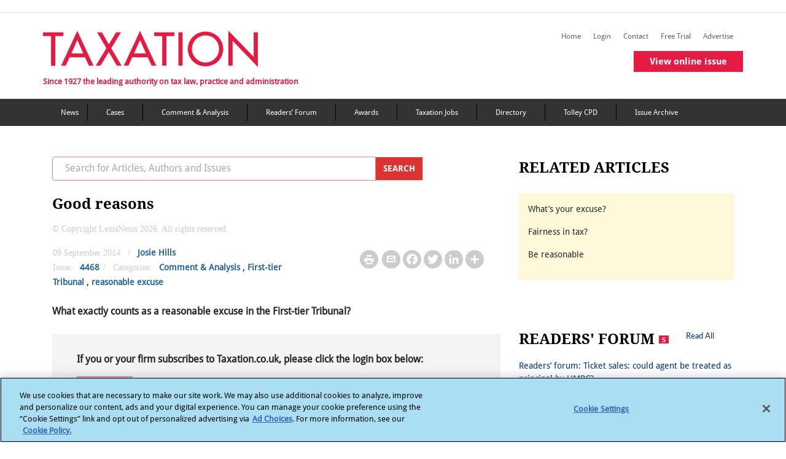

--- FILE ---
content_type: text/html; charset=utf-8
request_url: https://www.taxation.co.uk/articles/2014-09-09-330561-good-reasons
body_size: 21492
content:
 <!DOCTYPE html> <html lang="en"> <head> <!-- OneTrust Cookies Consent Notice start --> <script type="text/javascript" src="https://cdn.cookielaw.org/consent/6c1a15d0-1858-4cbe-a2ab-9d45065e4478/OtAutoBlock.js"></script> <script src="https://cdn.cookielaw.org/scripttemplates/otSDKStub.js" type="text/javascript" charset="UTF-8" data-domain-script="6c1a15d0-1858-4cbe-a2ab-9d45065e4478"></script> <script type="text/javascript">
            function OptanonWrapper() { }
        </script> <!-- OneTrust Cookies Consent Notice end --> <title>
	Good reasons | Taxation
</title> <meta charset="utf-8"> <meta name="viewport" content="width=device-width, initial-scale=1"> <meta name="robots" content="noarchive"> <meta name="googlebot" content="noarchive"> <link rel="shortcut icon" href="/Mvc/Contents/images/favicon.ico" type="image/png" /> <link rel="stylesheet" href="/Mvc/Contents/CSS/bootstrap.min.css"> <!-- Bootstrap JS --> <script type="text/javascript" src="/Mvc/Contents/JS/jquery.min.js"></script> <script type="text/javascript" src="/Mvc/Contents/JS/proper.min.js"></script> <script type="text/javascript" src="/Mvc/Contents/JS/bootstrap.min.js"></script> <!-- Go to www.addtoany.com/dashboard to customize your tools --> <script type="text/plain" class="optanon-category-4" src="https://static.addtoany.com/menu/page.js">
    </script> <script src="https://securepubads.g.doubleclick.net/tag/js/gpt.js"></script> <script type="text/plain" class="optanon-category-4">


        var googletag = googletag || {};
        googletag.cmd = googletag.cmd || [];
        googletag.slots = googletag.slots || {};

        var mapping1 = googletag.sizeMapping()
        .addSize([980, 0], [[970, 250], [970, 90], [728, 90]])
        .addSize([750, 0], [[728, 90]])
        .addSize([0, 0], [[320, 100], [320, 50]])
        .build();

        var mapping2 = googletag.sizeMapping()
        .addSize([0, 0], [[300, 250]])
        .build();


        var mapping3 = googletag.sizeMapping()
        .addSize([750, 0], [[728, 90]])
        .addSize([0, 0], [[320, 100], [320, 50]])
        .build();
        //--><!]]>
    </script> <link rel="stylesheet" href="https://cdnjs.cloudflare.com/ajax/libs/font-awesome/4.7.0/css/font-awesome.min.css" /> <link rel="stylesheet" href="/Mvc/Contents/CSS/style.min.css?v=27"> <link href="/Mvc/Contents/CSS/footerStyle.min.css?v=27" rel="stylesheet" /> <style type="text/css" media="all">#ot-sdk-btn.ot-sdk-show-settings, #ot-sdk-btn.optanon-show-settings {
	color: #fff !important;
	border: none !important;
	white-space: normal;
	word-wrap: break-word;
	padding: 0px !important;
	
}
#ot-sdk-btn.ot-sdk-show-settings:hover, #ot-sdk-btn.optanon-show-settings:hover {
	text-decoration: underline !important;
	background-color: transparent !important;
}</style><style type="text/css" media="all">
.crossheadtext {
		font-size: 21px;  
		font-weight: 400;
		font-style: normal;
		line-height: 130%;
		margin-bottom: 8px;
		padding-bottom: 5px;
		color: black;   
}

.headlinetext{
		font-size: 30px;
		font-weight: 400;
		font-style: normal;
		line-height: 140%;
		margin-bottom: 14px; 
}

.introtext{
		font-weight: bold;
		font-style: italic;
}

.img-responsive-right-positioned{
		float: right;
		clear: right;
		padding: 10px;
		width: calc(40% - 15px);
		margin-left: 15px;

}
.img-fit-to-screen{		  
		position: relative;
		width: auto;
		height: auto;
		max-height: 100%;
		max-width: 100%;
		display: block;
		padding = 0;
		
}
.img-fullimages{
		width: 100%;
		height: 100%;
}

.image-fit{
		max-width: 99%;
		max-height: 99%; 
}


.imagecaption-style{
    		font-size: 14px;                 
}
.img-fit-to-screen{		  
		width: 100%;
		height: auto;
		display: block;

}
.product_left {
		float: left;
		clear: left;
		margin-left: 0px;
		margin-right: 15px;
		display: flex;
		font: 14px;
		flex-direction: column;
		width: calc(60% - 15px);
		z-index: 1;
}

.product_right {
		float: right;
		clear: right;
		margin-right: 0px;
		display: flex;
		font: 14px;
		flex-direction: column;    
		width: calc(60% - 15px);
		z-index: 1;
		margin-left: 15px;

}
.product-text-part{
		padding: 0;
		margin: 0;
		display: block;
		color: #000000;
		font-weight: 300;
		word-wrap: break-word!important;
		-webkit-font-smoothing: antialiased !important;
		    text-align: justify;
}

.product-text-part-right{
		padding: 0;
		margin: 0;
		display: block;
		color: #000000;
		font-weight: 300;
		word-wrap: break-word!important;
		-webkit-font-smoothing: antialiased !important;
      text-align: justify;
}
.product-text{
		display: block;
		font: 14px;
		color: #000000;
		font-weight: 300;
		word-wrap: break-word;
		-webkit-font-smoothing: antialiased !important;
		    text-align: justify;
}
.image_right {
		float: right;
		margin-left: 0;
		margin-right: 0;
		max-width: 252px;
		display: flex;
		flex-direction: column;
}

.image_left {
		float: left;
		margin-left: 0;
		margin-right: 0;

		display: flex;
		flex-direction: column;
}

.embed_css{
		margin: 12px auto;
		position: relative;
		clear: both; 
		list-style-type: upper-alpha;

}
.bodytext {
		font-size: 16px;
		font-style: normal;
		line-height: 1.2;
		color: #606060;
		margin: 0;
		display: block;
		padding: 0;
}
.node .field-name-body ol[type='A' i] {
    list-style-type: upper-alpha !important;
}
.node .field-name-body ol[type='a' i] {
    list-style-type: lower-alpha !important;
}
.node .field-name-body ol[type='i'] {
    list-style-type: lower-roman !important;
}
.node .field-name-body ol[type='I'] {
    list-style-type: upper-roman !important;
}
table, th, td {
  border: 2px solid black;
}

table {
  border-collapse: collapse;
}

table {
  width: 50%;
}

th {
  height: 50px;
}

.subtitletext{
		font-size: 23px;
		font-weight: 600;
		font-style: normal;
		line-height: 140%;
		margin-bottom: 16px; 
}

.titletext{
		font-size: 49px;
		font-weight: 400;

}

.bodytext1 	span:first-letter {
    float: left;
    font-size: 45px;
    line-height: 1;
    font-weight: bold;
    margin-right: 9px;
	padding: 5;
	color:red;
}


.span::first-letter {
  initial-letter: 3;
}

.container_left {
    float: left;
    clear: left;
    margin: 20px 20px 20px 0px;
    width: 100%;
    z-index: 1;
  background-color: rgb(204, 229, 255);
  border: 1px solid #000;
  padding: 20px;
    padding-top: 20px;
    padding-right: 20px;
    padding-bottom: 20px;
    padding-left: 20px;
      word-wrap: break-word;
}
.container_right {
    float: right;
    clear: right;
    margin: 20px 20px 20px 0px;
    width: 100%;
    z-index: 1;
  background-color: rgb(204, 229, 255);
  border: 1px solid #000;
  padding: 20px;
    padding-top: 20px;
    padding-right: 20px;
    padding-bottom: 20px;
    padding-left: 20px;
  word-wrap: break-word;
}

.container_middle {
    float: middle;
    clear: middle;
    margin: 20px 20px 20px 0px;
    width: 100%;
    z-index: 1;
  background-color: rgb(204, 229, 255);
  border: 1px solid #000;
  padding: 20px;
    padding-top: 20px;
    padding-right: 20px;
    padding-bottom: 20px;
    padding-left: 20px;
  word-wrap: break-word;
}

li {
    list-style-position: outside;
}

.image_in_container
{
      outline: 0;

    height: auto;
}
.image_in_container img {
    max-width: 100%;
}

.crossheadtext {
		font-size: 21px;  
		font-weight: 400;
		font-style: normal;
		line-height: 130%;
		margin-bottom: 8px;
		padding-bottom: 5px;
		color: black;   
}

.headlinetext{
		font-size: 30px;
		font-weight: 400;
		font-style: normal;
		line-height: 140%;
		margin-bottom: 14px; 
}

.introtext{
		font-weight: bold;
		font-style: italic;
}

.blockquotetext{
		/*font-style: italic;
		padding: 10px 20px;
		margin: 0 0 20px;
		font-size: 17.5px;
		border-left: 4px solid #CCC;*/
		display:inherit;
		margin-left:30px;
}

.body-quote{
	margin-left:30px;
	display: block;
}

.img-responsive-right-positioned{
		float: right;
		clear: right;
		padding: 10px;
		width: calc(40% - 15px);
		margin-left: 15px;

}
.img-fit-to-screen{		  
		position: relative;
		width: auto;
		height: auto;
		max-height: 100%;
		max-width: 100%;
		display: block;
		padding = 0;
		
}
.img-fullimages{
		width: 100%;
		height: 100%;
}

.image-fit{
		max-width: 99%;
		max-height: 99%; 
}


.imagecaption-style{
    		font-size: 14px;                 
}
.img-fit-to-screen{		  
		width: 100%;
		height: auto;
		display: block;

}
.product_left {
		float: left;
		clear: left;
		margin-left: 0px;
		margin-right: 15px;
		display: flex;
		font: 14px;
		flex-direction: column;
		width: calc(60% - 15px);
		z-index: 1;
}

.product_right {
		float: right;
		clear: right;
		margin-right: 0px;
		display: flex;
		font: 14px;
		flex-direction: column;    
		width: calc(60% - 15px);
		z-index: 1;
		margin-left: 15px;

}
.product-text-part{
		padding: 0;
		margin: 0;
		display: block;
		color: #000000;
		font-weight: 300;
		word-wrap: break-word!important;
		-webkit-font-smoothing: antialiased !important;
		    text-align: justify;
}

.product-text-part-right{
		padding: 0;
		margin: 0;
		display: block;
		color: #000000;
		font-weight: 300;
		word-wrap: break-word!important;
		-webkit-font-smoothing: antialiased !important;
      text-align: justify;
}
.product-text{
		display: block;
		font: 14px;
		color: #000000;
		font-weight: 300;
		word-wrap: break-word;
		-webkit-font-smoothing: antialiased !important;
		    text-align: justify;
}
.image_right {
		float: right;
		margin-left: 0;
		margin-right: 0;
		max-width: 252px;
		display: flex;
		flex-direction: column;
}

.image_left {
		float: left;
		margin-left: 0;
		margin-right: 0;

		display: flex;
		flex-direction: column;
}

.embed_css{
		margin: 12px auto;
		position: relative;
		clear: both; 
		list-style-type: upper-alpha;

}
.bodytext {
		font-size: 16px;
		font-style: normal;
		line-height: 1.2;
		color: #606060;
		margin: 0;
		display: block;
		padding: 0;
}
.node .field-name-body ol[type='A' i] {
    list-style-type: upper-alpha !important;
}
.node .field-name-body ol[type='a' i] {
    list-style-type: lower-alpha !important;
}
.node .field-name-body ol[type='i'] {
    list-style-type: lower-roman !important;
}
.node .field-name-body ol[type='I'] {
    list-style-type: upper-roman !important;
}
table, th, td {
  border: 2px solid black;
}

table {
  border-collapse: collapse;
}

table {
  width: 50%;
}

th {
  height: 50px;
}

.subtitletext{
		font-size: 23px;
		font-weight: 600;
		font-style: normal;
		line-height: 140%;
		margin-bottom: 16px; 
}

.titletext{
		font-size: 49px;
		font-weight: 400;

}

.bodytext1 	span:first-letter {
    float: left;
    font-size: 45px;
    line-height: 1;
    font-weight: bold;
    margin-right: 9px;
	padding: 5;
	color:red;
}


.span::first-letter {
  initial-letter: 3;
}

.container_left {
    float: left;
    clear: left;
    margin: 20px 20px 20px 0px;
    max-width: 95%;
    z-index: 1;
  background-color: rgb(204, 229, 255);
  border: 1px solid #000;
  padding: 20px;
    padding-top: 20px;
    padding-right: 20px;
    padding-bottom: 20px;
    padding-left: 20px;
      word-wrap: break-word;
}
.container_right {
    float: right;
    clear: right;
    margin: 20px 20px 20px 0px;
    max-width: 95%;
    z-index: 1;
  background-color: rgb(204, 229, 255);
  border: 1px solid #000;
  padding: 20px;
    padding-top: 20px;
    padding-right: 20px;
    padding-bottom: 20px;
    padding-left: 20px;
  word-wrap: break-word;
}

.container_middle {
    float: middle;
    clear: middle;
    margin: 20px 20px 20px 0px;
    max-width: 95%;
    z-index: 1;
  background-color: rgb(204, 229, 255);
  border: 1px solid #000;
  padding: 20px;
    padding-top: 20px;
    padding-right: 20px;
    padding-bottom: 20px;
    padding-left: 20px;
  word-wrap: break-word;
}

li {
    list-style-position: outside;
}

.image_in_container
{
      outline: 0;

    height: auto;
}
.image_in_container img {
    max-width: 100%;
}
.dropcapitaltext{
    line-height: 1.7;
    font-size: 2.6em;
    font-weight: 500;
    font-style: normal;
    color: #606060;
    padding-right: 5px;

}
/*Image credit text in article detail page*/
.img-credit {
    padding: 0;
    margin: 5px 0;
    display: block;
    color: #000000;
    font-size: 14px;
    font-weight: 300;
    word-wrap: break-word !important;
    -webkit-font-smoothing: antialiased !important;
    text-align: right;
}</style><script type="text/javascript" src="https://www.googletagservices.com/tag/js/gpt.js"></script><script type="text/javascript">
(function(i,s,o,g,r,a,m){i['GoogleAnalyticsObject']=r;i[r]=i[r]||function(){
(i[r].q=i[r].q||[]).push(arguments)},i[r].l=1*new Date();a=s.createElement(o),
m=s.getElementsByTagName(o)[0];a.async=1;a.src=g;m.parentNode.insertBefore(a,m)
})(window,document,'script','//www.google-analytics.com/analytics.js','ga');
ga('create', 'UA-2545654-2', 'taxation.co.uk');
ga('set', 'anonymizeIp', true);
ga('send', 'pageview');
</script><style type="text/css" media="all">.copyright-text p {
    color: #CBCCCD !important;
    font-weight: 100 !important;
	font-family: MerriweatherRegular;
}</style><meta property="og:title" content="Good reasons" /><meta property="og:type" content="website" /><meta property="og:url" content="https://www.taxation.co.uk/articles/2014-09-09-330561-good-reasons" /><meta property="og:site_name" content="Taxation" /><style type="text/css" media="all">@media (max-width: 767px){
.postContentWrapper .postWrapper .postText {
    display: block;
}
}</style><meta name="Generator" content="Sitefinity 15.4.8600.0 DX" /><link rel="canonical" href="https://www.taxation.co.uk/articles/2014-09-09-330561-good-reasons" /><link rel="canonical" href="/articles/2014-09-09-330561-good-reasons" /><meta property="twitter:title" content="Good reasons" /><meta property="twitter:url" content="https://www.taxation.co.uk/articles/2014-09-09-330561-good-reasons" /><meta property="twitter:card" content="summary_large_image" /><meta property="twitter:site" content="@Taxation" /><meta property="og:description" content="What exactly counts as a reasonable excuse in the First-tier Tribunal? " /><meta property="twitter:description" content="What exactly counts as a reasonable excuse in the First-tier Tribunal? " /><meta property="og:image" content="https://www.taxation.co.uk/images/default-source/files/field/image/hills.jpg" /><meta property="twitter:image" content="https://www.taxation.co.uk/images/default-source/files/field/image/hills.jpg" /></head> <body> <div id="outofpage"> <script type="text/plain" class="optanon-category-4">
            googletag.cmd.push(function () { googletag.display('outofpage'); });
        </script> </div> <div id="pageContainer"> <div class="container-fluid" id='i_header_content'> <header id='i_header'> <div class="d-md-block text-center add-banner"> <div id="TopAd"> <script type="text/plain" class="optanon-category-4">
                            googletag.cmd.push(function () { googletag.display('TopAd'); });
                        </script> </div> </div> <div class="row border-top border-bottom" id='i_main-header'> <div class="col-sm-12 col-md-12 col-lg-12 container-inner" id='i_header_desc'> <div class="fLeft mr-2 p-md-0" id='i_left_header'> <h2 class="text-font-blog mt-4"> <a href="/"><img src='/Mvc/Contents/images/logo.png?v=2' class="d-none d-md-block" alt="Taxation logo"></a> <a href="/"><img src='/Mvc/Contents/images/Layer 39.png' class="d-sm-block d-md-none" alt="taxation mission text"></a> </h2> <div class="d-none d-md-block tf-tagLine mobHide">Since 1927 the leading authority on tax law, practice and administration</div> </div> <div class="fRight removePaddingLeft" id="i_right_header"> <div class="d-none headerIcons mr-3"> <h5 class="tripleBar-toggler" data-toggle="modal" data-target="#tripleBarModal" aria-controls="navbarTogglerDemo03" aria-expanded="false" aria-label="Toggle navigation" onclick="trippleBarFunction(this)"></h5> </div> <div class="float-right"> <div class="float-right mt-4 d-none d-md-block tabHide margin-bottom-secondary-menus"> 
<div class="sf_cols" data-sf-element="Row">
    <div class="sf_colsOut sf_3cols_1_33">
        <div id="Contentplaceholder_HeaderSecondaryMenu_TB989B444046_Col00" class="sf_colsIn sf_3cols_1in_33" data-sf-element="Column 1">
            
        </div>
    </div>
    <div class="sf_colsOut sf_3cols_2_34">
        <div id="Contentplaceholder_HeaderSecondaryMenu_TB989B444046_Col01" class="sf_colsIn sf_3cols_2in_34" data-sf-element="Column 2">




            
        </div>
    </div>
    <div class="sf_colsOut sf_3cols_3_33">
        <div id="Contentplaceholder_HeaderSecondaryMenu_TB989B444046_Col02" class="sf_colsIn sf_3cols_3in_33" data-sf-element="Column 3">
<script type="text/plain" class="optanon-category-2">
var appInsights = window.appInsights || function (a) {
            function b(a) { c[a] = function () { var b = arguments; c.queue.push(function () { c[a].apply(c, b) }) } } var c = { config: a }, d = document, e = window; setTimeout(function () { var b = d.createElement("script"); b.src = a.url || "https://az416426.vo.msecnd.net/scripts/a/ai.0.js", d.getElementsByTagName("script")[0].parentNode.appendChild(b) }); try { c.cookie = d.cookie } catch (a) { } c.queue = []; for (var f = ["Event", "Exception", "Metric", "PageView", "Trace", "Dependency"]; f.length;)b("track" + f.pop()); if (b("setAuthenticatedUserContext"), b("clearAuthenticatedUserContext"), b("startTrackEvent"), b("stopTrackEvent"), b("startTrackPage"), b("stopTrackPage"), b("flush"), !a.disableExceptionTracking) { f = "onerror", b("_" + f); var g = e[f]; e[f] = function (a, b, d, e, h) { var i = g && g(a, b, d, e, h); return !0 !== i && c["_" + f](a, b, d, e, h), i } } return c
        }({
         instrumentationKey: "7e735f6d-121f-4d26-8b0a-d8a82c2051c8"
        });
 
        window.appInsights = appInsights, appInsights.queue && 0 === appInsights.queue.length && appInsights.trackPageView();
</script>
<script type="text/plain" class="optanon-category-2-4">(function(w,d,s,l,i){w[l]=w[l]||[];w[l].push({'gtm.start':
new Date().getTime(),event:'gtm.js'});var f=d.getElementsByTagName(s)[0],
j=d.createElement(s),dl=l!='dataLayer'?'&l='+l:'';j.async=true;j.src=
'https://www.googletagmanager.com/gtm.js?id='+i+dl;f.parentNode.insertBefore(j,f);
})(window,document,'script','dataLayer','GTM-MW7WH4RV');</script>
            
        </div>
    </div>
</div>
        <a class="navbar-brand right-nav-tf" id="" href="/" target="_self">Home</a>
        <a class="navbar-brand right-nav-tf" id="save-the-articles" href="/my-articles" target="_self">Saved articles</a>
        <a class="navbar-brand right-nav-tf" id="viewed-items" href="/viewed-items" target="_self">Viewed items</a>
            <a class="navbar-brand right-nav-tf" id="" href="/user?destination=/articles/2014-09-09-330561-good-reasons" target="_self">Login</a>
        <a class="navbar-brand right-nav-tf" id="" href="/content/contact-us" target="_self">Contact</a>
        <a class="navbar-brand right-nav-tf" id="" href="/free-trial-form" target="_self">Free Trial</a>
        <a class="navbar-brand right-nav-tf" id="" href="/advertise-us-0" target="_self">Advertise</a>
        <a class="navbar-brand right-nav-tf" id="virtual-issue-mob" href="#" target="_blank">View virtual issue</a>
        <a class="navbar-brand right-nav-tf" id="online-issue-mob" href="#" target="_self">View online issue</a>


 </div> <div class="float-right mt-4 d-none d-md-block tabHide"> 
 </div> <div class="mb-3 issue-widget single-issue-widget"> <a href="/issuearticles/5017" class="btn buttonCommon redbtnspacing">View online issue</a> </div> </div> </div> </div> </div> </header> <nav class="navbar navbar-expand-md mega_menu_header navbar-dark d-none d-md-block main-navigation-color" aria-labelledby="mainMenu"> <!-- Brand --> 


<div class='container' id="nav-menu">
    <ul>

                <li><a class="navbar-brand right-nav-tf" title="News" href="/category/content-type/news" target="_self">News</a></li>
                <li><a class="navbar-brand right-nav-tf" title="Tax cases" href="/category/content-type/cases" target="_self">Cases</a></li>
                <li><a class="navbar-brand right-nav-tf" title="Comment &amp; Analysis" href="/category/content-type/comment-analysis" target="_self">Comment &amp; Analysis</a></li>
                <li><a class="navbar-brand right-nav-tf" title="Forum &amp; Feedback" href="/category/content-type/forum-feedback" target="_self">Readers’ Forum</a></li>
                <li><a class="navbar-brand right-nav-tf" title="Taxation Awards" href="http://www.taxationawards.co.uk/" target="_blank">Awards</a></li>
                <li><a class="navbar-brand right-nav-tf" title="Taxation Jobs" href="http://www.taxation-jobs.co.uk/" target="_blank">Taxation Jobs</a></li>
                <li><a class="navbar-brand right-nav-tf" title="Directory" href="/directory" target="_self">Directory</a></li>
                <li><a class="navbar-brand right-nav-tf" title="Tolley CPD" href="https://www.tolleycpd.co.uk/content/free-seminars" target="_blank">Tolley CPD</a></li>
                <li><a class="navbar-brand right-nav-tf" title="Issue Archive" href="/view/issue_archive" target="_self">Issue Archive</a></li>
    </ul>
</div> </nav> </div> <div class="container" id='i_main_content'> <div class="row d-none d-md-block margin-spacing-sidebar-view"></div> <div id="div_success" style="display:none;"> <div class="messages status message_error_div"> <ul id="my_list"></ul> </div> </div> <div id="div_error" style="display:none;"> <div class="messages error message_error_div"> <h2 class="element-invisible">Error message</h2> <ul id="my_list"></ul> </div> </div> <div class="row content" id='i_main_desc'> <div class="col-12 col-sm-12 col-md-8 col-lg-8" id='i_left_sidebar_desc'> <!--Mobile Navigation Menu Start--> <nav id="sidebar" class="navbar-expand-md navbar-light text-font-navbar" aria-labelledby="sidebar"> <div class="d-md-none" id="i_mobile_navigation"> 

<div >
    <div class="sfContentBlock sf-Long-text" ><iframe class="optanon-category-4" src="https://www.googletagmanager.com/ns.html?id=GTM-MW7WH4RV" height="0" width="0" style="display:none;visibility:hidden;"></iframe></div>
</div>
<div >
    <div class="sfContentBlock sf-Long-text" ><div class="d-flex flex-row d-block"><div class="py-4 px-3 fg-select" style="background-color:#E41C43;width:20%;"><h5 class="navbar-toggler-search" data-toggle="modal" data-target="#navModalSearch" aria-controls="navbarTogglerDemo03" aria-expanded="false" aria-label="Toggle navigation" id="flip1" href="#" style="color:white;border:none;"></h5></div><div class="py-4 px-3" style="background-color:#333333;width:20%;"><a href="http://www.twitter.com/Taxation" target="_blank">
 <h5 class="navbar-toggler-twitter" id="flip2" style="color:white;border:none;"></h5></a>
 </div><div class="py-4 px-3" style="background-color:#333333;width:20%;border-right:1px solid black;border-left:1px solid black;"><a href="https://www.linkedin.com/in/taxationuk/" target="_blank">
 <h5 class="navbar-toggler-linkedin" id="flip3" style="color:white;border:none;"></h5></a>
 </div></div></div>
</div> </div> <!--COmment--> <!--Mobile Search Modal starts--> <div class="modal fade mt-2 mb-2 " id="navModalSearch" tabindex="-1" role="dialog" aria-labelledby="exampleModalLabel" aria-hidden="true"> <div class="modal-dialog" role="document" style="top: 138px; left: 0px;"> <div class="modal-content"> <div class="modal-body"> <input id="mobile_filter_keywords" name="Search" type="text" size="30" placeholder="Search for Articles, Authors and Issues" maxlength="128" class="form-control w-90 float-left removeSerachInputBorder"> <button id="btn_mobileSearch" class="removeBtnBorder" onclick="redirectToSearchPageMobile()"> <img src="/Mvc/Contents/images/right_arrow_color.png" class="paddingSerachRightArrow" alt="mobile search arrow"> </button> <label class="margin-bottom" for="mobPrecise">Precise Search</label> <input id="mobPrecise" name="mobPrecise" type="checkbox" onclick="isMobPrecise()" /> </div> </div> </div> </div> <!--Mobile Search Modal Ends--> <!--Mobile Triple Bar Modal starts--> <div class="modal fade mt-2 mb-2 come-from-modal1 left1 overflow-hidden" id="tripleBarModal" tabindex="-1" role="dialog" aria-labelledby="exampleModalLabel" aria-hidden="true"> <div class="modal-dialog cross-icon " role="document"> <div class="modal-content"> <div class="modal-body mb-triple-bar"> <div class="list-unstyled components nav-box w-100"> 

            <div class=" margin-color-padding "><a href="/" id="" target="_self">Home</a></div>
            <div class=" margin-color-padding "><a href="/my-articles" id="save-the-articles" target="_self">Saved articles</a></div>
            <div class=" margin-color-padding "><a href="/viewed-items" id="viewed-items" target="_self">Viewed items</a></div>
                <div class="margin-color-padding "><a href="/user?destination=/articles/2014-09-09-330561-good-reasons" id="" target="_self">Login</a></div>
            <div class=" margin-color-padding "><a href="/content/contact-us" id="" target="_self">Contact</a></div>
            <div class=" margin-color-padding "><a href="/free-trial-form" id="" target="_self">Free Trial</a></div>
            <div class=" margin-color-padding "><a href="/advertise-us-0" id="" target="_self">Advertise</a></div>
            <div class=" margin-color-padding "><a href="#" id="virtual-issue-mob" target="_blank">View virtual issue</a></div>
            <div class=" margin-color-padding "><a href="#" id="online-issue-mob" target="_self">View online issue</a></div>
   

            <div class="border-bottom-black border-top-black margin-color "><a href="/category/content-type/news" target="_self">News</a></div>
            <div class="border-bottom-black margin-color "><a href="/category/content-type/cases" target="_self">Cases</a></div>
            <div class="border-bottom-black margin-color "><a href="/category/content-type/comment-analysis" target="_self">Comment &amp; Analysis</a></div>
            <div class="border-bottom-black margin-color "><a href="/category/content-type/forum-feedback" target="_self">Readers’ Forum</a></div>
            <div class="border-bottom-black margin-color "><a href="http://www.taxationawards.co.uk/" target="_blank">Awards</a></div>
            <div class="border-bottom-black margin-color "><a href="http://www.taxation-jobs.co.uk/" target="_blank">Taxation Jobs</a></div>
            <div class="border-bottom-black margin-color "><a href="/directory" target="_self">Directory</a></div>
            <div class="border-bottom-black margin-color "><a href="https://www.tolleycpd.co.uk/content/free-seminars" target="_blank">Tolley CPD</a></div>
            <div class="border-bottom-black margin-color "><a href="/view/issue_archive" target="_self">Issue Archive</a></div>
 </div> </div> </div> </div> </div> <!--Mobile Triple Bar Modal ends--> </nav> <!--Mobile Navigation Menu Ends--> <div class="row d-none d-md-block mb-4"> <div action="/ln-search" class="input-group col col-sm-6 col-md-12 col-lg-10"> <input id="desktop_filter_keywords" name="Search" type="text" size="30" placeholder="Search for Articles, Authors and Issues" maxlength="128" class="form-control border-right-0 text-font-search top-search-border" /> <div class="input-group-prepend"> <button class="input-group-text border-left-0 top-search-btn-color cursor" id="btn_desktopSearch" onclick="redirectToSearchPageDesktop()">
                                    SEARCH
                                </button> </div> </div> </div> 



<script type="text/plain" class="optanon-category-4">
    googletag.cmd.push(function () {
    googletag.defineSlot('/6831/LN_taxation', [[970, 90]], 'TopAd').setTargeting("slotname", "TopAd").defineSizeMapping(mapping1).addService(googletag.pubads());
    googletag.defineSlot('/6831/LN_taxation', [[300, 250]], 'sidebarDoubleMPU').setTargeting("slotname", "sidebarDoubleMPU").defineSizeMapping(mapping2).addService(googletag.pubads());
    googletag.defineOutOfPageSlot('/6831/LN_taxation', 'outofpage').addService(googletag.pubads()).setTargeting('pos', 'oop').addService(googletag.pubads());
    googletag.pubads().enableSingleRequest();
    googletag.pubads().setTargeting("roles", ["Everyone","Anonymous"]);
    googletag.pubads().setTargeting("noderef", "Good reasons");
    googletag.pubads().setTargeting("PageTitle", "Good reasons");
    googletag.pubads().setTargeting("articlename", "Good reasons");
    googletag.pubads().enableAsyncRendering();
    googletag.pubads().collapseEmptyDivs();
    googletag.enableServices();
    });
</script>

<div class="row mb-2">
    <div class="col-sm-12 col-md-8 col-lg-10 inlineBlock">
        <h1 class="title fLeft dirTitle">Good reasons</h1>
    </div>
</div>

<div class="copyright-text">
    <p> &#169; Copyright LexisNexis 2026. All rights reserved.</p>
</div>

<div class="postContentWrapper">
    <div class="row mb-4 postWrapper">
        <div class="postWrapper-mid">
            <div class="fLeft mr-3 ml-3 width420">
                <div class="postText">
                        <span class="greyText">
                             09 September 2014
                        </span>
                                            <span class="greyText">/</span>
                            <span class="removePostText">
                                <a href="/biography/josie-hills">Josie Hills</a>
                            </span>
                </div>
                <div class="postText">
                        <span class="greyText">Issue: </span>
                        <span>
                            <a href="/issuearticles/issue-vol-174-issue-4468">4468</a>
                        </span>
                        <span class="greyText">/</span>
                    <span class="greyText">Categories:</span>

                        <span class="removePostText"><a href="/category/content-type/comment-analysis">Comment &amp; Analysis</a></span>
                    ,                        <span class="removePostText"><a href="/category/tags/first-tier-tribunal-0">First-tier Tribunal</a></span>
,                        <span class="removePostText"><a href="/category/tags/reasonable-excuse">reasonable excuse</a></span>
                                    </div>
            </div>
            <div class="float-md-right ml-md-5 rightMediaIcons">
                <div class="postText mt-2">
                    <span class="print-page"><a href="/Mvc/Views/PrintPreview.html#Good reasons"><img src="/Mvc/Contents/images/printer.png"></a></span>
                    <span class="mailToLink"><a href="mailto:?subject=Taxation&amp;body=https://www.taxation.co.uk/articles/2014-09-09-330561-good-reasons"><img src="/Mvc/Contents/images/Mail.png"></a></span>
                    <!-- Go to www.addtoany.com/dashboard to customize your tools -->
                    <span class="a2a_kit a2a_kit_size_32 a2a_default_style">
                        <a class="a2a_button_facebook"></a>
                        <a class="a2a_button_twitter"></a>
                        <a class="a2a_button_linkedin"></a>
                        <a class="a2a_dd" href="https://www.addtoany.com/share"></a>
                    </span>
                </div>
            </div>
        </div>
    </div>

    <div class="postWrapperText bodyHeadingTag">
                <div class="col-sm-12 col-md-12 col-lg-12 articleSumaary mb-4 p-0 ">
                    <b><p>What exactly counts as a reasonable excuse in the First-tier Tribunal?</p>
</b>
                </div>
            <div class="nopremium-message">
                <p>If you or your firm subscribes to Taxation.co.uk, please click the login box below:</p>
                <div class="text-font-container-description pr-3 pb-3">
                    <button type="button" class="form-submit btn buttonCommon redbtnspacing" onclick="location.href='https://signin.lexisnexis.com/lnaccess/app/signin?back=https://www.taxation.co.uk/articles/2014-09-09-330561-good-reasons&amp;aci=mjtm'">Login</button>
                </div>
            </div>
            <div class="nopremium-message">
                <p>If you are not a subscriber but are a registered user or have a free trial, please enter your details in the following boxes:</p>
            </div>

<form action="/user/Login/" id="article-user-login" method="post" onsubmit="return validationsCheck()">
    <div class="partial-login-form">
        <div class="form-item form-type-textfield form-item-name inlineBlock w-50 fLeft">
            <label for="edit-name">Username <span class="form-required" title="This field is required.">*</span></label>
            <input class="form-text required error" id="edit-name" maxlength="60" name="UserName" size="60" type="text" value="" />
        </div>
        <div class="form-item form-type-password form-item-pass inlineBlock w-50">
            <label for="edit-pass">Password <span class="form-required" title="This field is required.">*</span></label>
            <input class="form-text required error" id="edit-pass" maxlength="128" name="Password" size="60" type="password" value="" />
        </div>
        <div class="form-item form-type-checkbox form-item-persistent-login">
            <input class="form-checkbox" id="RememberMe" name="RememberMe" type="checkbox" value="true" /><input name="RememberMe" type="hidden" value="false" />  <label class="option" for="edit-persistent-login">Remember me </label>
        </div>
        <input id="RedirectUrlAfterLogin" name="RedirectUrlAfterLogin" type="hidden" value="/articles/2014-09-09-330561-good-reasons" />
        <div class="form-actions form-wrapper" id="edit-actions">
            <input type="submit" id="edit-submit" name="op" value="Login" class="form-submit btn buttonCommon redbtnspacing">
        </div>
    </div>
</form>
<script>

    function validationsCheck() {
        $('#div_error').css('display', 'none');
        $('#div_success').css('display', 'none');
        $('#div_error').html('<div class="messages error message_error_div"><ul id="my_list"></ul> </div >')

        var valid = 1;
        var userName = $('#edit-name').val();
        var password = $('#edit-pass').val();
        if (userName == "" || userName == undefined) {
            $("#div_error .message_error_div #my_list").append($("<li>").text("Username field is required."));
            $('#div_error').css('display', 'block');
            valid = 0;
        }
        if (password == "" || password == undefined) {
            $("#div_error .message_error_div #my_list").append($("<li>").text("Password field is required."));
            $('#div_error').css('display', 'block');
            valid = 0;
        }
        if (valid == 0) {
            $('#edit-pass').val("");
            scroll(top);
            return false;
        }
        else {
            return true;
        }
    }

</script>

            <div class="links premiumcontent"><p><a href="/subscribe"> Subscribe Now...</a></p></div>
            <div class="bgcolorregister">

                <div class="text-font-container-topics mb-3 pt-3  text-center">
                    Alternatively, you can register free of charge to read a limited amount of subscriber content per month.
                </div>
                <div class="text-font-container-description pb-3 text-center">
                    <button type="button" class="form-submit btn buttonCommon redbtnspacing" onclick="location.href='/form/register?VisitedFromArticle=/articles/2014-09-09-330561-good-reasons'">Register now</button>
                </div>
                <div class="text-font-container-topics mb-3 pt-3  text-center">
                    Once you have registered, you will receive an email directing you back to read this item in full.
                </div>
                <div class="mt-3">
                    <p class="mt-4 font-size-14">Please reach out to customer services at +44 (0) 330 161 1234 or 'customer.services@lexisnexis.co.uk' for further assistance.</p>
                </div>
            </div>
    </div>
</div>

<div class="print-content" style="display:none">
    <div class="print-breadcrumb"><a href="/">Home</a> &gt; Good reasons</div>
    <hr class="print-hr">
    <div class="row mb-4">
        <div class="col-sm-12 col-md-8 col-lg-10 inlineBlock">
            <h2 class="title fLeft">Good reasons</h2>
        </div>
        <div>
            <p>&#169; Copyright LexisNexis 2026. All rights reserved.</p>
        </div>
    </div>

    <div class="postContentWrapper">
        <div class="row mb-4 postWrapper">
            <div class="">
                <div class="fLeft mr-3 ml-3">
                    <div>
                            <span class="greyText">
                                 09 September 2014
                            </span>
                                                    <span class="greyText">/</span>
                                <span class="removePostText">
                                    <a href="/biography/josie-hills">Josie Hills</a>
                                </span>
                    </div>
                </div>
            </div>
        </div>
        <br />
        <div class="postWrapperText bodyHeadingTag">
                    <div class="mb-4">
                        <b> <p>What exactly counts as a reasonable excuse in the First-tier Tribunal?</p>
</b>
                    </div>
                <div class="nopremium-message">
                    <p>If you or your firm subscribes to Taxation.co.uk, please click the login box below:</p>
                    <div class="text-font-container-description pr-3 pb-3">
                        <button type="button" class="form-submit btn buttonCommon redbtnspacing" onclick="location.href='https://signin.lexisnexis.com/lnaccess/app/signin?back=https://www.taxation.co.uk/articles/2014-09-09-330561-good-reasons&amp;aci=mjtm'">Login</button>
                    </div>
                </div>
                <div class="nopremium-message">
                    <p>If you are not a subscriber but are a registered user or have a free trial, please enter your details in the following boxes:</p>
                </div>

<form action="/user/Login/" id="article-user-login" method="post" onsubmit="return validationsCheck()">
    <div class="partial-login-form">
        <div class="form-item form-type-textfield form-item-name inlineBlock w-50 fLeft">
            <label for="edit-name">Username <span class="form-required" title="This field is required.">*</span></label>
            <input class="form-text required error" id="edit-name" maxlength="60" name="UserName" size="60" type="text" value="" />
        </div>
        <div class="form-item form-type-password form-item-pass inlineBlock w-50">
            <label for="edit-pass">Password <span class="form-required" title="This field is required.">*</span></label>
            <input class="form-text required error" id="edit-pass" maxlength="128" name="Password" size="60" type="password" value="" />
        </div>
        <div class="form-item form-type-checkbox form-item-persistent-login">
            <input class="form-checkbox" id="RememberMe" name="RememberMe" type="checkbox" value="true" /><input name="RememberMe" type="hidden" value="false" />  <label class="option" for="edit-persistent-login">Remember me </label>
        </div>
        <input id="RedirectUrlAfterLogin" name="RedirectUrlAfterLogin" type="hidden" value="/articles/2014-09-09-330561-good-reasons" />
        <div class="form-actions form-wrapper" id="edit-actions">
            <input type="submit" id="edit-submit" name="op" value="Login" class="form-submit btn buttonCommon redbtnspacing">
        </div>
    </div>
</form>
<script>

    function validationsCheck() {
        $('#div_error').css('display', 'none');
        $('#div_success').css('display', 'none');
        $('#div_error').html('<div class="messages error message_error_div"><ul id="my_list"></ul> </div >')

        var valid = 1;
        var userName = $('#edit-name').val();
        var password = $('#edit-pass').val();
        if (userName == "" || userName == undefined) {
            $("#div_error .message_error_div #my_list").append($("<li>").text("Username field is required."));
            $('#div_error').css('display', 'block');
            valid = 0;
        }
        if (password == "" || password == undefined) {
            $("#div_error .message_error_div #my_list").append($("<li>").text("Password field is required."));
            $('#div_error').css('display', 'block');
            valid = 0;
        }
        if (valid == 0) {
            $('#edit-pass').val("");
            scroll(top);
            return false;
        }
        else {
            return true;
        }
    }

</script>

                <div class="links premiumcontent"><p><a href="/subscribe"> Subscribe Now...</a></p></div>
                <div class="bgcolorregister">
                    <div class="text-font-container-topics mb-3 pl-3 pt-3  text-center">
                        Alternatively, you can register free of charge to read a limited amount of subscriber content per month.
                    </div>
                    <div class="text-font-container-description pl-3 pr-3 pb-3 text-center">

                        <button type="button" class="form-submit btn buttonCommon redbtnspacing" onclick="location.href='/form/register?VisitedFromArticle=/articles/2014-09-09-330561-good-reasons'">Register now</button>
                    </div>
                    <div class="text-font-container-topics mb-3 pl-3 pt-3  text-center">
                        Once you have registered, you will receive an email directing you back to read this item in full.
                    </div>
                    <div class="mt-3">
                        <p class="mt-4 font-size-14">Please reach out to customer services at +44 (0) 330 161 1234 or 'customer.services@lexisnexis.co.uk' for further assistance.</p>
                    </div>
                </div>
        </div>
        <div class="issueExtractWrapper">
            <div class="row mb-4">
                <div class="col-lg-12 col-md-12 col-sm-12  w-100">
                    <div class="fLeft mr-3">
                        <div class="postText mt-3">
                                <span class="greyText">Issue: </span>
                                <div>
                                    <a href="/issuearticles/issue-vol-174-issue-4468">4468</a>
                                </div>
                            <span class="greyText">Categories:</span>
                                    <span class="removePostText"><a href="/category/content-type/comment-analysis">Comment &amp; Analysis</a></span>
                                    <span class="print-footnote">[1]</span>
                            ,                                    <span class="removePostText"><a href="/category/tags/first-tier-tribunal-0">First-tier Tribunal</a></span>
                                    <span class="print-footnote">[2]</span>
,                                    <span class="removePostText"><a href="/category/tags/reasonable-excuse">reasonable excuse</a></span>
                                    <span class="print-footnote">[3]</span>
                            

                        </div>
                    </div>
                </div>
            </div>
        </div>
    </div>
    <br />
    <div id="sourceURL" class="print-source_url" style="border-top: 1px solid black; padding-top:10px;">
        <strong> SourceURL: </strong>
        <span class="source"></span>
    </div>
    <br />
    <div id="links" class="print-links">

        <strong> Links: </strong><br />
        <span class="plinks"></span>
    </div>
</div>

<script type="text/javascript">


    $("#edit-name").focusout(function () {

        var userId = $('#edit-name').val();

        $.ajax({
            url: '/WAMLogin/GetMigratedUser',
            type: 'POST',
            async: false,
            data: JSON.stringify({ username: userId }),
            dataType: 'json',
            contentType: 'application/json; charset=UTF-8',
            success: successFunc,
            error: errorFunc
        });

        function successFunc(data) {
            if (data) {
                console.log("User is migrated");
                window.location = "/wamlogin-redirect";
            }
        }

        function errorFunc(jqXHR, status, exception) {
            console.log("User is not migrated");
        }
    });
    $(document).ready(function () {
        $(".print-page").click(function () {
            var masterContent = $('.print-content').html();
            localStorage.setItem("print-content", masterContent)
        });

        $(window).scroll(function () {
            if ($(this).scrollTop() > 50) {
                $('#back-to-top').fadeIn();
            } else {
                $('#back-to-top').fadeOut();
            }
        });
        // scroll body to 0px on click
        $('#back-to-top').click(function () {
            $('body,html').animate({ scrollTop: 0 }, 800);
            return false;
        });

         if ('False' === "True")
                {
             $('#saveArticle').parent().css('display', 'none','important');
             $('#removeArticle').parent().css('display', 'inline-block', 'important');
             $('#saveArticleAtBottom').parent().css('display', 'none', 'important');
             $('#removeArticleAtBottom').parent().css('display', 'inline-block', 'important');
                }

               else
               {
             $('#saveArticle').parent().css('display', 'inline-block', 'important');
             $('#removeArticle').parent().css('display', 'none', 'important');
             $('#saveArticleAtBottom').parent().css('display', 'inline-block', 'important');
             $('#removeArticleAtBottom').parent().css('display', 'none', 'important');
        }

        $(".dropdown-menu li a").click(function () {
            var selText = $(this).text();
            var imgSource = $(this).find('img').attr('src');
            var img = '<img src="' + imgSource + '" alt="dropdownmenu" />';
            $(this).parents('.btn-group').find('.dropdown-toggle').html(img + ' ' + selText + ' <span class="caret"></span>');
        });
        $('#i_left_sidebar_desc .margin-spacing-conatiner-image').children().last().removeClass('border-bottom');

        $(".toggleComments").click(function () {
            $(".userCommentsWrapper").slideToggle();
            if ($(this).text() == 'Hide ') {
                $(this).find('i.fa.fa-caret-up').remove();
                $(this).text('Show ');
                $(this).append("<em class='fa fa-caret-down'></em>");
            }
            else {
                $(this).find('i.fa.fa-caret-down').remove();
                $(this).text('Hide ');
                $(this).append("<em class='fa fa-caret-up'></em>");
            }
        });
    });

    $("#saveArticle").on("click", function (e) {
        $('#saveArticle').parent().css('display', 'none');
        $('#removeArticle').parent().css('display', 'inline-block');
        $('#saveArticleAtBottom').parent().css('display', 'none');
        $('#removeArticleAtBottom').parent().css('display', 'inline-block');
        SaveMyArticle();
    });

    $("#saveArticleAtBottom").on("click", function (e) {
        $('#saveArticle').parent().css('display', 'none');
        $('#removeArticle').parent().css('display', 'inline-block');
        $('#saveArticleAtBottom').parent().css('display', 'none');
        $('#removeArticleAtBottom').parent().css('display', 'inline-block');
        SaveMyArticle();
    });

    $("#removeArticle").on("click", function (e) {
        $('#removeArticle').parent().css('display', 'none');
        $('#saveArticle').parent().css('display', 'inline-block');
        $('#removeArticleAtBottom').parent().css('display', 'none');
        $('#saveArticleAtBottom').parent().css('display', 'inline-block');
        RemoveMyArticle();
    });

    $("#removeArticleAtBottom").on("click", function (e) {
        $('#removeArticle').parent().css('display', 'none');
        $('#saveArticle').parent().css('display', 'inline-block');
        $('#removeArticleAtBottom').parent().css('display', 'none');
        $('#saveArticleAtBottom').parent().css('display', 'inline-block');
        RemoveMyArticle();
    });
    function SaveMyArticle() {

                var articleTitle = 'Good reasons';
                var articleUrl = '/articles/2014-09-09-330561-good-reasons';

                $.ajax({
                    url: '/MyArticles/SaveArticlesToUserProfile',
                    type: 'POST',
                    async: false,
                    data: JSON.stringify({ title: articleTitle, url: articleUrl }),
                    dataType: 'json',
                    contentType: 'application/json; charset=UTF-8',
                    success: successFunc,
                    error: errorFunc
                });

                function successFunc(data) {
                    if (data.success) {
                        alert('Taxation has now saved your Articles');
                        return true;
                    }

                }

                function errorFunc(jqXHR,status, exception) {
                    alert('error fail');
                    $('#saveArticle').css('display', 'block');
                }
            }

            function RemoveMyArticle() {
                   var articleTitle = 'Good reasons';
                var articleUrl = '/articles/2014-09-09-330561-good-reasons';
                $.ajax({
                    url: '/MyArticles/RemoveArticlesFromUserProfile',
                    type: 'POST',
                    async: false,
                    data: JSON.stringify({ title: articleTitle, url: articleUrl }),
                    dataType: 'json',
                    contentType: 'application/json; charset=UTF-8',
                    success: successFunc,
                    error: errorFunc
                });

                function successFunc(data) {
                    if (data.success) {
                        alert('Article Removed');
                        return true;
                    }
                }

                function errorFunc(jqXHR, status, exception) {
                    alert('error fail');
                    $('#removeArticle').css('display', 'block');
                }
    }

    function validationCheck() {
        if ($("#div_error .message_error_div #my_list").html().length > 0) {
            $('#div_error .message_error_div #my_list').empty();
        }
        var valid = 1;
        var userName = $('#edit-name').val();
        var password = $('#edit-pass').val();
        if (userName == "" || userName == undefined) {
            $("#div_error .message_error_div #my_list").append($("<li>").text("Username field is required."));
            $('#div_error').css('display', 'block');
            valid = 0;
        }
        if (password == "" || password == undefined) {
            $("#div_error .message_error_div #my_list").append($("<li>").text("Password field is required."));
            $('#div_error').css('display', 'block');
            valid = 0;
        }
        if (valid == 0) {
            return false;
        }
        else {
            return true;
        }
    }
</script>


<script>
    function approveFeedback(element) {
        var targetUrl = $('input[name="targetPage"]') != null ? $('input[name="targetPage"]')[0].value.split('/')[1] : "";
        var id = $(element).attr('id');
        var url = '/' + targetUrl + '/ApproveFeedback/';
        $.get(url, { commentID: id }, function (data) {
        });
        event.preventDefault();
        localStorage.setItem("CommentApprove", "True");
        var currentUrl = window.location.href;
        window.location.href = currentUrl;
        return false;
    }
    function anonymousReply(element) {
        $('#div_error').css('display', 'none');
        $('#div_success').css('display', 'none');
        $("#div_error .message_error_div").html('The comment you are replying to does not exist.')
        $('#div_error').css('display', 'block');
        $(window).scrollTop(0);

        event.preventDefault();
        return false;
    }
</script>
        <div class="row">
            <div class="col-md-12 mobPadding0">
            </div>
        </div>



<script>
     $(document).ready(function () {
         var posted = 'False';
         var queued = 'False';
         var approved = localStorage.getItem("CommentApprove");
         var deleted = localStorage.getItem("CommentDeleted");
         var saved = 'False';
         localStorage.removeItem("CommentApprove");
         localStorage.removeItem("CommentDeleted");
        $('#div_error').css('display', 'none');
        $('#div_success').css('display', 'none');
        $('#div_error').html('<div class="messages error message_error_div"> </div >')
        $('#div_success').html('<div class="messages status message_error_div"> </div >')
        if (posted == 'True') {
            $("#div_success .message_error_div").html('Your comment has been posted.')
            $('#div_success').css('display', 'block');

        }
        if (queued == 'True') {
            $("#div_success .message_error_div").html('Your comment has been queued for review by site administrators and will be published after approval.')
            $('#div_success').css('display', 'block');
        }
        if (deleted == 'True') {
            $("#div_success .message_error_div").html('The comment and all its replies have been deleted')
            $('#div_success').css('display', 'block');
        }
        if (saved == 'True') {
            $("#div_success .message_error_div").html('Comment Saved.')
            $('#div_success').css('display', 'block');
        }
        if (approved == 'True') {
            $("#div_success .message_error_div").html('Comment Approved.')
            $('#div_success').css('display', 'block');
        }
        });
</script>
<script src="/Mvc/Contents/JS/jquery.validate.min.js"></script> </div> <div class="col-12 col-sm-12 col-md-4 col-lg-4" id='i_right_content_desc'> 

        <div>
            <div class="sf-Long-text">
                <div class="finaceWrapper">
                    <div class="row mb-4"><div class="col-sm-12 col-md-8 col-lg-12 inlineBlock"><div class="title fLeft">RELATED ARTICLES</div><div class="viewLink fRight">&nbsp;</div></div></div><div class="row mb-4 ">
                        <div class="col-sm-12 col-md-8 col-lg-12 mobPadding0">
                            <div class="Finance yellowBg">
                                    <a href="/articles/2014-03-12-321781-what-s-your-excuse">
                                        <p>What’s your excuse?</p>
                                    </a>
                                    <a href="/articles/2012-11-28-50491-fairness-tax">
                                        <p>Fairness in tax?</p>
                                    </a>
                                    <a href="/articles/2011-10-26-282161-be-reasonable">
                                        <p>Be reasonable</p>
                                    </a>
                            </div>
                        </div>
                    </div>
                </div>
            </div>
        </div>



<div class="mb-4">
    <div class="Finance" id="sidebarDoubleMPU">
<script type="text/plain" class="optanon-category-4">
                        
                            googletag.cmd.push(function () { googletag.display('sidebarDoubleMPU'); });
                        </script>
</div>
</div>

<div class="row mb-4 readersWrapper">
    <div class="col-sm-12 col-md-12 col-lg-11 inlineBlock">
        <div class="title fLeft"><span class="title mobDisplayBlock">READERS'</span> 
        <span class="title">FORUM <img src="/Mvc/Contents/images/Scopy3.png" class="mb-1" alt="premium icon"></span></div>
        <div class="viewLink fRight"><a href="/category/content-type/forum-feedback">Read All</a></div>
    </div>

    <div class="Finance">
<a href="/articles/readers-forum-ticket-sales-could-agent-be-treated-as-principal-by-hmrc-">Readers’ forum:&#160;Ticket sales: could agent be treated as principal by HMRC?</a>
<a href="/articles/readers-forum-how-to-treat-basic-loss-occupiers-loss-payments">Readers’ forum:&#160;How to treat basic loss and occupiers loss payments</a>
<a href="/articles/readers-forum-split-gift-over-two-years">Readers’ forum:&#160;Split gift over two years</a>
<a href="/articles/readers-forum-when-is-a-sacrifice-not-a-sacrifice-">Readers’ forum:&#160;When is a sacrifice not a sacrifice?</a>
<a href="/articles/new-queries-22-january-2026-">New Queries: 22 January 2026</a>
    </div>
</div>

<div >
    <div class="sfContentBlock sf-Long-text" ><div class="mb-4" style="text-align:center;"><a href="https://www.tolley.co.uk/products/tolley-plus-ai?utm_source=atl&utm_medium=magazines&utm_campaign=604084__atl_tolley_plus_ai" target="_blank"><img src="/images/default-source/default-album/tolley-ai-300x250_3.gif?sfvrsn=4f4457f5_1" /></a>
</div></div>
</div>
<div >
    <div class="sfContentBlock sf-Long-text" ><div style="text-align:center;"><span style="font-size:20px;font-family:Arial;color:#ff0000;"><strong><em>TAX JUST GOT COMPLICATED. HERE&rsquo;S HOW TO MAKE IT SIMPLE</em></strong>.</span> <br />Download the exclusive Xero <br />free report <a href="/docs/default-source/file/sa-1125-2637-xero-report-2025.pdf?sfvrsn=1b5f8ac7_1"><span style="color:#ff0000;">here</span></a>.</div><br /></div>
</div>
<div >
    <div class="sfContentBlock sf-Long-text" ><div class="row mb-4 queriesWrapper" style="text-align:center;">
<div class="col-sm-12 col-md-12 col-lg-11 inlineBlock mobPadding0">
<div class="blueBg">
<div class="title mb-3"><span class="title mobDisplayBlock">New queries</span></div>
<div>
Please email any questions you might have<br />
to: <a href="mailto:taxation@lexisnexis.co.uk">taxation@lexisnexis.co.uk.</a><br />
<br />
</div>
</div>
</div>
</div></div>
</div>

<div class="row mt-3 mb-4 newsWrapper">
    <div class="col-sm-12 col-md-12 col-lg-11 inlineBlock">
        <div class="title fLeft">NEWS <a href="/feeds/news"><img src="/Mvc/Contents/images/wifi.png" class="mb-1 ml-2" alt="premium icon"></a></div>
        <div class="viewLink fRight"><a href="/category/content-type/news">Read All</a></div>
    </div>

    <div class="Finance">
<a href="/articles/small-income-tax-cut-for-lowest-earners">Small income tax cut for low earners</a>
<a href="/articles/cancellation-of-late-filing-late-payment-penalties-falls">Cancellation of late filing and late payment penalties falls</a>
<a href="/articles/cash-isa-changes-will-be-confusing">Cash ISA changes will be confusing</a>
<a href="/articles/determining-characterisation-of-earnings-paid">Determining characterisation of earnings paid</a>
<a href="/articles/nearly-half-of-inheritance-tax-paid-in-london-south-east">Nearly half of inheritance tax paid in London and south east</a>
    </div>
</div>

<div >
    <div class="sfContentBlock sf-Long-text" ><div class="row mt-3 mb-2 deadLineWrapper"><div class="col-sm-12 col-md-12 col-lg-11 inlineBlock"><div class="title fLeft"><a class="title" style="color:black;" href="/Articles/2019-01-08-339054-deadline-dates">DEADLINE DATES</a></div></div></div></div>
</div>

    <div class="row mt-3 mb-4 deadLineWrapper">
        <div class="Finance">
            <div class="">
                    <img class="deadline_image_size" src="https://www.taxation.co.uk/images/default-source/default-album/calendar_04_0_1_0990fd64f-7dd3-4c9b-8483-7fa23ed6c47c.tmb-dea300x200.png?sfvrsn=642ef1a2_1" alt="Third slide">
                <div class="image-caption pb-4">
                    <h6 class="tf-caption"><a href="/articles/deadline-dates-8-january-2026" class="text-light font-weight-bold">Deadline dates for February 2026</a></h6>
                </div>
            </div>
        </div>
    </div>
 



<div class="row mt-3 mb-4 casesWrapper borderBottom">
    <div class="col-sm-12 col-md-12 col-lg-11 inlineBlock">
        <div class="title fLeft">CASES <img src="/Mvc/Contents/images/Scopy3.png" class="mb-1" alt="premium icon"></div>
        <div class="viewLink fRight"><a href="/category/content-type/cases">Read All</a></div>
    </div>

    <div class="Finance">
            <a href="/articles/liability-of-cooked-rotisserie-chickens">Liability of cooked rotisserie chickens</a>
            <a href="/articles/not-all-payments-may-have-been-remittances">Not all payments may have been remittances</a>
            <a href="/articles/mixed-use-rates-apply-to-apartment-with-storage-unit">Mixed-use rates apply to apartment with storage unit</a>
            <a href="/articles/place-of-effective-management-was-in-the-uk">Place of effective management was in the UK</a>
            <a href="/articles/taxpayer-s-responsibilities-presenting-an-appeal">Taxpayer’s responsibilities presenting an appeal</a>
    </div>
</div>


    <div class="mostPopularWrapper">
        <div class="row">
            <div class="col-sm-12 col-md-12 col-lg-11 inlineBlock">
                <div class="title fLeft">MOST POPULAR</div>
            </div>
        </div>
        <div class="row mb-4">
            <div class="Finance">
                    <a href="/articles/this-week-22-january-2026">This week&#39;s opinion: 22 January 2026</a>
                    <a href="/articles/small-income-tax-cut-for-lowest-earners">Small income tax cut for low earners</a>
                    <a href="/articles/cancellation-of-late-filing-late-payment-penalties-falls">Cancellation of late filing and late payment penalties falls</a>
                    <a href="/articles/cash-isa-changes-will-be-confusing">Cash ISA changes will be confusing</a>
                    <a href="/articles/determining-characterisation-of-earnings-paid">Determining characterisation of earnings paid</a>
            </div>
        </div>
    </div>
 </div> </div> </div> <footer> <div class="padding30 container"> <div class="col-lg-12 col-md-12 col-sm-12 col-xs-12"> <div class="row"> <div class="row col-lg-12 col-md-12 col-sm-12 col-xs-12"> <div class="fLeft col-lg-3 col-md-3" id="p1"> 

<div >
    <div class="sfContentBlock sf-Long-text" ><div class="footerLogo mb-4"><a href="/"><img alt="" src="/Mvc/Contents/images/logo_footer.png" /></a></div>
<div class="footerLogo mb-3"><a href="https://www.lexisnexis.co.uk/"><img alt="" class="mb-2" src="/images/default-source/files/ln_logo-taxation.png" /></a>
<div class="tf-footerAddress">Lexis House, 30 Farringdon Street, London EC4A 4HH</div>
</div>
<div class="contact-text">CONTACT US</div>
<div class="phone-text">0330 161 1234</div>
<a href="/content/contact-us" class="btn buttonFooter redbtnspacing mb-3">GET IN TOUCH</a>
<div class="grpSelect">
<ul class="list-unstyled margin-top-sm">
    <li class="dropdown" id="countries"><a data-toggle="dropdown" class="dropdown-toggle countryDropDown" href="#">Worldwide: <strong class="uk">United Kingdom</strong></a>
    <ul class="dropdown-menu">
        <li><a href="http://ar.internationalsales.lexisnexis.com/" class="ar">Argentina</a>
        </li>
        <li><a href="http://www.lexisnexis.com.au/" class="au">Australia</a>
        </li>
        <li><a href="http://www.lexisnexis.at/" class="at">Austria</a>
        </li>
        <li><a href="http://www.lexisnexis.be/" class="be">Belgium</a>
        </li>
        <li><a href="http://www.lexisnexis.ca/" class="ca">Canada</a>
        </li>
        <li><a href="http://cl.internationalsales.lexisnexis.com/" class="cl">Chile</a>
        </li>
        <li><a href="http://www.lexisnexis.com.cn/" class="cn">China</a>
        </li>
        <li><a href="http://co.internationalsales.lexisnexis.com/" class="co">Colombia</a>
        </li>
        <li><a href="http://www.lexisnexis.dk/" class="dk">Denmark</a>
        </li>
        <li><a href="http://www.lexisnexis.fi/" class="fi">Finland</a>
        </li>
        <li><a href="http://www.lexisnexis.fr/" class="fr">France</a>
        </li>
        <li><a href="http://www.lexisnexis.de/" class="de">Germany</a>
        </li>
        <li><a href="http://gr.internationalsales.lexisnexis.com/" class="gr">Greece</a>
        </li>
        <li><a href="http://www.lexisnexis.com.hk/" class="hk">Hong Kong</a>
        </li>
        <li><a href="http://www.lexisnexis.co.in/" class="in">India</a>
        </li>
        <li><a href="http://internationalsales.lexisnexis.com/" class="int-sales">International Sales(Includes Middle East)</a>
        </li>
        <li><a href="http://www.lexisnexis.co.il/" class="il">Israel</a>
        </li>
        <li><a href="http://www.lexisnexis.it/" class="it">Italy</a>
        </li>
        <li><a href="http://www.lexisnexis.jp/" class="jp">Japan</a>
        </li>
        <li><a href="http://www.lexisnexis.kr/" class="kr">Korea</a>
        </li>
        <li><a href="http://internationalsales.lexisnexis.com/" class="latin-america">Latin America and the Caribbean</a>
        </li>
        <li><a href="http://www.lexisnexis.lu/french/" class="lu">Luxembourg</a>
        </li>
        <li><a href="http://www.lexisnexis.com.my/" class="my">Malaysia </a>
        </li>
        <li><a href="http://mx.internationalsales.lexisnexis.com/" class="mx">Mexico</a>
        </li>
        <li><a href="http://www.lexisnexis.nl/" class="nl">Netherlands</a>
        </li>
        <li><a href="http://www.lexisnexis.co.nz/" class="nz">New Zealand</a>
        </li>
        <li><a href="http://www.lexisnexis.no/" class="no">Norway</a>
        </li>
        <li><a href="http://www.lexisnexis.com.ph/" class="ph">Philippines</a>
        </li>
        <li><a href="http://www.lexisnexis.com.sg/" class="sg">Singapore</a>
        </li>
        <li><a href="http://www.lexisnexis.co.za/" class="za">South Africa</a>
        </li>
        <li><a href="http://www.lexisnexis.es/" class="es">Spain</a>
        </li>
        <li><a href="http://www.lexisnexis.se/" class="se">Sweden</a>
        </li>
        <li><a href="http://www.lexisnexis.ch/" class="ch">Switzerland</a>
        </li>
        <li><a href="http://www.lexisnexis.com.tw/" class="tw">Taiwan </a>
        </li>
        <li><a href="http://tr.internationalsales.lexisnexis.com/" class="tr">Turkey</a>
        </li>
        <li><a href="http://www.lexisnexis.com/" class="us">United States</a>
        </li>
    </ul>
    </li>
</ul>
</div></div>
</div> </div> <div class="fLeft col-lg-3 col-md-3" id="p2"> 

<div >
    <div class="sfContentBlock sf-Long-text" ><div class="footerTitle mb-2">QUICK LINKS</div></div>
</div> 




            <div class="footerTitleLinks"><a href="/category/content-type/news" target="_self">News</a></div>
            <div class="footerTitleLinks"><a href="/category/content-type/cases" target="_self">Cases</a></div>
            <div class="footerTitleLinks"><a href="/category/content-type/comment-analysis" target="_self">Comment &amp; Analysis</a></div>
            <div class="footerTitleLinks"><a href="/category/content-type/forum-feedback" target="_self">Readers&#39; Forum</a></div>
            <div class="footerTitleLinks"><a href="https://www.tolleycpd.co.uk/content/free-seminars" target="_blank">Tolley CPD</a></div>
            <div class="footerTitleLinks"><a href="http://www.taxationawards.co.uk/" target="_blank">Awards</a></div>
            <div class="footerTitleLinks"><a href="/directory" target="_self">Directory</a></div>
            <div class="footerTitleLinks"><a href="http://www.taxation-jobs.co.uk/" target="_blank">Jobs</a></div>
            <div class="footerTitleLinks"><a href="/biography" target="_self">Authors</a></div>
            <div class="footerTitleLinks"><a href="/events" target="_self">Events</a></div>
            <div class="footerTitleLinks margBottom30"><a href="/articles/2008/03/26/6193/all-work-and-no-play&#226;€&#166;" target="_blank">Writing guide</a></div>
 </div> <div class="fLeft col-lg-3 col-md-3" id="p3"> 

<div >
    <div class="sfContentBlock sf-Long-text" ><div class="footerTitle mb-2">PARTNER SITES</div></div>
</div> 


<div class="footerTitleLinks widthPartnerSites">

                <a href="http://www.tolley.co.uk" target="_blank">Tolley, </a>
                <a href="http://www.lexisnexis.co.uk" target="_blank">LexisNexis, </a>
                <a href="https://store.lexisnexis.co.uk/categories/tax" target="_blank">Tolley&#39;s Tax Books, </a>
                <a href="https://www.lexisnexis.co.uk/tax-guidance" target="_blank">Tax Guidance, </a>
                <a href="http://www.taxation-jobs.co.uk/" target="_blank">Taxation jobs, </a>
                <a href="http://www.taxjournal.com" target="_blank">Tax Journal</a>
</div>
 

<div >
    <div class="sfContentBlock sf-Long-text" ><div class="footerTitle mb-2 mt40">policies</div></div>
</div> 


<div class="footerTitleLinks">
    <a id="ot-sdk-btn" class="ot-sdk-show-settings">
    </a>
</div>
                <div class="footerTitleLinks"><a href="https://www.lexisnexis.com/en-us/privacy/data-privacy-principles.page" target="_blank">Data Protection</a></div>
                <div class="footerTitleLinks"><a href="https://www.lexisnexis.com/global/privacy/privacy-policy.page" target="_blank">Privacy Policy</a></div>
                <div class="footerTitleLinks"><a href="http://www.lexisnexis.co.uk/terms" target="_blank">Terms &amp; Conditions</a></div>
                <div class="footerTitleLinks mb-5"><a href="https://www.taxation.co.uk/terms-for-authors" target="_blank">Terms for authors</a></div>
 </div> <div class="fLeft col-lg-3 col-md-3" id="p4"> 

<div >
    <div class="sfContentBlock sf-Long-text" ><div class="box"><a href="/newsletter-signup">Newsletter sign-up</a></div><div class="box"><a href="/subscribe">Subscribe</a></div><div class="box margBottom30"><a href="/advertise-us-0">Advertise with us</a></div><div class="footerTitle mb-2">FOLLOW US ON</div><div class="footerTitleLinks"><a data-sf-ec-immutable="" href="http://www.twitter.com/Taxation" target="_blank">Twitter</a></div><div class="footerTitleLinks"><a data-sf-ec-immutable="" href="https://www.linkedin.com/in/taxationuk/" target="_blank">Linked in</a></div><div class="mobWidth mt-4"><a data-sf-ec-immutable="" style="color:#FFFFFF;font-size:13px;" href="https://www.relx.com/~/media/Files/R/RELX-Group/documents/responsibility/relx-slavery-statement-2025.pdf" target="_blank">Protecting human rights: Our Modern Slavery Act Statement</a>
</div></div>
</div> </div> </div> <!-- //col-lg-12 --> </div> </div> </div> </footer> <div class="footer-bottom"> <div class="container"> 

<div >
    <div class="sfContentBlock sf-Long-text" ><div class="fLeft copyrightText">Copyright &copy; 2026&nbsp;<a href="https://www.lexisnexis.co.uk" data-sf-ec-immutable="">LexisNexis</a></div><div class="fRight"><a href="https://www.relx.com/"><img alt="" src="/Mvc/Contents/images/RELX-logo.png" data-sf-ec-immutable="" /></a></div></div>
</div> </div> </div> <img src="/Mvc/Contents/images/back-to-top-scroll.png" id="back-to-top" class="back-to-top" alt="back to top icon"> </div> <script type="text/javascript">
        function isMobPrecise() {
            if (document.getElementById('mobPrecise').checked) {

               sessionStorage.setItem("precise", "true");
            }
        }
        function redirectToSearchPageMobile() {
            var searchKeyword = "";

            searchKeyword = document.getElementById("mobile_filter_keywords").value;

            searchKeyword = searchKeyword.replace(/[&\/\\#,+!^()$~%.'":*?<>{}]/g, '');
            searchKeyword = searchKeyword.replace(' ', '+');
            window.location.href = "/ln-search?Search=" + searchKeyword;
            sessionStorage.setItem("selectedSortOption", "");
            sessionStorage.setItem("selectedYear", "");
            sessionStorage.setItem("selectedPageNumber", 1);
            sessionStorage.setItem("selectedArticleAuthors", '[]');
            sessionStorage.setItem("selectedTaxTypes", '[]');
            sessionStorage.setItem("selectedFacetsForAuthors", '[]');
            sessionStorage.setItem("selectedResultPerPage", 10);
        }
        function redirectToSearchPageDesktop() {
            var searchKeyword = "";

            searchKeyword = document.getElementById("desktop_filter_keywords").value;

            searchKeyword = searchKeyword.replace(/[&\/\\#,+!^()$~%.'":*?<>{}]/g, '');
            searchKeyword = searchKeyword.replace(' ', '+');
            window.location.href = "/ln-search?Search=" + searchKeyword;
            sessionStorage.setItem("selectedSortOption", "");
            sessionStorage.setItem("selectedYear", "");
            sessionStorage.setItem("selectedPageNumber", 1);
            sessionStorage.setItem("selectedArticleAuthors", '[]');
            sessionStorage.setItem("selectedTaxTypes", '[]');
            sessionStorage.setItem("selectedFacetsForAuthors", '[]');
            sessionStorage.setItem("selectedResultPerPage", 10);
        }
        $('#desktop_filter_keywords').bind('keypress', function (e) {
            if (e.keyCode == 13) {

                redirectToSearchPageDesktop();
            }
        });
        $('#mobile_filter_keywords').bind('keypress', function (e) {
            if (e.keyCode == 13) {

                redirectToSearchPageMobile();
            }
        });

        $(document).ready(function () {

            $(window).scroll(function () {
                if ($(this).scrollTop() > 50) {
                    $('#back-to-top').fadeIn();
                } else {
                    $('#back-to-top').fadeOut();
                }
            });
            // scroll body to 0px on click
            $('#back-to-top').click(function () {
                $('body,html').animate({ scrollTop: 0 }, 800);
                return false;
            });


            $(".dropdown-menu li a").click(function () {
                var selText = $(this).text();
                var imgSource = $(this).find('img').attr('src');
                var img = '<img src="' + imgSource + '"/>';
                $(this).parents('.btn-group').find('.dropdown-toggle').html(img + ' ' + selText + ' <span class="caret"></span>');
            });
            $('#i_left_sidebar_desc .margin-spacing-conatiner-image').children().last().removeClass('border-bottom');
            if (('False' === "True") || ('False' === "True") || ('00000000-0000-0000-0000-000000000000' == '00000000-0000-0000-0000-000000000000') || ('False' === "True"))
            {
                $('#save-the-articles').css('display', 'none', 'important');
                $('.modal-content .modal-body .list-unstyled li #save-the-articles').parents("li").css('display', 'none', 'important');
                $('.modal .modal-dialog .list-unstyled :nth-child(2)').css('display', 'none', 'important');
            }
            else
            {
                $('#save-the-articles').css('display', 'inline-block', 'important');
                $('.modal-content .modal-body .list-unstyled li #save-the-articles').parents("li").css('display', 'inline-block', 'important');
            }
                             if (('False' === "True") )
            {
                     $('#viewed-items').css('display', 'inline-block', 'important');
                     $('.modal-content .modal-body .list-unstyled li #viewed-items').parents("li").css('display', 'inline-block', 'important');

            }
            else
            {
                     $('#viewed-items').css('display', 'none', 'important');
                     $('.modal-content .modal-body .list-unstyled li #viewed-items').parents("li").css('display', 'none', 'important');
                     $('.modal .modal-dialog .list-unstyled :nth-child(3)').css('display', 'none', 'important');
            }

        //Add URLs to issue in mobile and hide in desktop
          var linkOnlineissue = document.getElementById("online-issue-mob");
              linkOnlineissue.setAttribute("href", "/issuearticles/5017");
                $('.mb-triple-bar #online-issue-mob').attr('href', '/issuearticles/5017');

            if ('False' === "True") {
               var linkVirtualissue = document.getElementById("virtual-issue-mob");
                   linkVirtualissue.setAttribute("href", "https://lnprodstorage.z35.web.core.windows.net/Taxation/2025/5017/FfM7Hs79fO5QgtiYIIqxAS5HrLj7xg1U/html/index.html");
                $('.mb-triple-bar #virtual-issue-mob').attr('href', 'https://lnprodstorage.z35.web.core.windows.net/Taxation/2025/5017/FfM7Hs79fO5QgtiYIIqxAS5HrLj7xg1U/html/index.html');
            }
            else {
                $('#virtual-issue-mob, .mb-triple-bar #virtual-issue-mob').attr('style', 'display: none !important');
                $('.mb-triple-bar #virtual-issue-mob').parent('div').remove();
            }
        });

        function trippleBarFunction(element) {
            if (window.innerHeight <= 568) {
                if ($(element).hasClass('tripleBar-toggler')) {
                    $(element).addClass('close-bar');
                }
                $('.modal-dialog').css('top', getViewportOffset($('#sidebar')).top + $('#sidebar').innerHeight() - 82);
                $('.modal-dialog').css('left', getViewportOffset($('#sidebar')).left + $('#sidebar').innerWidth() - 250);
            } else if (window.innerHeight <= 812) {
                if ($(element).hasClass('tripleBar-toggler')) {
                    $(element).addClass('close-bar');
                }
                $('.modal-dialog').css('top', getViewportOffset($('#sidebar')).top + $('#sidebar').innerHeight() - 82);
                $('.modal-dialog').css('left', getViewportOffset($('#sidebar')).left + $('#sidebar').innerWidth() - 327);
            } else if (window.innerHeight <= 414) {
                if ($(element).hasClass('tripleBar-toggler')) {
                    $(element).addClass('close-bar');
                }
                $('.modal-dialog').css('top', getViewportOffset($('#sidebar')).top + $('#sidebar').innerHeight() - 28);
                $('.modal-dialog').css('right', getViewportOffset($('#sidebar')).left + $('#sidebar').innerWidth() - 945);
            }

        }

        function topicFunction(element) {
            if (window.innerHeight <= 812) {
                if ($(element).hasClass('navbar-toggler-search')) {
                    $(element).addClass('close-bar');
                }
                if ($(element).hasClass('navbar-toggler')) {
                    $(element).addClass('close-up-arrow');
                }

                $('.modal-dialog').css('top', getViewportOffset($('#sidebar')).top + $('#sidebar').innerHeight() - 8);
                $('.modal-dialog').css('left', '0px');
            } else if (window.innerHeight <= 414) {
                if ($(element).hasClass('navbar-toggler-search')) {
                    $(element).addClass('close-bar');
                }
                if ($(element).hasClass('navbar-toggler')) {
                    $(element).addClass('close-up-arrow');
                }

                $('.modal-dialog').css('top', getViewportOffset($('#sidebar')).top + $('#sidebar').innerHeight() - 28);
                $('.modal-dialog').css('left', getViewportOffset($('#sidebar')).left + $('#sidebar').innerWidth() - 930);
            }

        }

        function getViewportOffset($e) {
            var $window = $(window),
                scrollLeft = $window.scrollLeft(),
                scrollTop = $window.scrollTop(),
                offset = $e.offset(),
                rect1 = { x1: scrollLeft, y1: scrollTop, x2: scrollLeft + $window.width(), y2: scrollTop + $window.height() },
                rect2 = { x1: offset.left, y1: offset.top, x2: offset.left + $e.width(), y2: offset.top + $e.height() };
            return {
                left: offset.left - scrollLeft,
                top: offset.top - scrollTop,
                insideViewport: rect1.x1 < rect2.x2 && rect1.x2 > rect2.x1 && rect1.y1 < rect2.y2 && rect1.y2 > rect2.y1
            };
        }

    </script> </body> </html>

--- FILE ---
content_type: text/html; charset=utf-8
request_url: https://www.google.com/recaptcha/api2/aframe
body_size: 266
content:
<!DOCTYPE HTML><html><head><meta http-equiv="content-type" content="text/html; charset=UTF-8"></head><body><script nonce="2he-S_DQOVKOhN38E64Wag">/** Anti-fraud and anti-abuse applications only. See google.com/recaptcha */ try{var clients={'sodar':'https://pagead2.googlesyndication.com/pagead/sodar?'};window.addEventListener("message",function(a){try{if(a.source===window.parent){var b=JSON.parse(a.data);var c=clients[b['id']];if(c){var d=document.createElement('img');d.src=c+b['params']+'&rc='+(localStorage.getItem("rc::a")?sessionStorage.getItem("rc::b"):"");window.document.body.appendChild(d);sessionStorage.setItem("rc::e",parseInt(sessionStorage.getItem("rc::e")||0)+1);localStorage.setItem("rc::h",'1769324114115');}}}catch(b){}});window.parent.postMessage("_grecaptcha_ready", "*");}catch(b){}</script></body></html>

--- FILE ---
content_type: text/plain
request_url: https://www.google-analytics.com/j/collect?v=1&_v=j102&aip=1&a=697807914&t=pageview&_s=1&dl=https%3A%2F%2Fwww.taxation.co.uk%2Farticles%2F2014-09-09-330561-good-reasons&ul=en-us%40posix&dt=Good%20reasons%20%7C%20Taxation&sr=1280x720&vp=1280x720&_u=YEBAAAABAAAAACAAI~&jid=327899426&gjid=993402114&cid=424458645.1769324113&tid=UA-2545654-2&_gid=637247897.1769324113&_r=1&_slc=1&z=305781187
body_size: -451
content:
2,cG-5ZNMDDY3DM